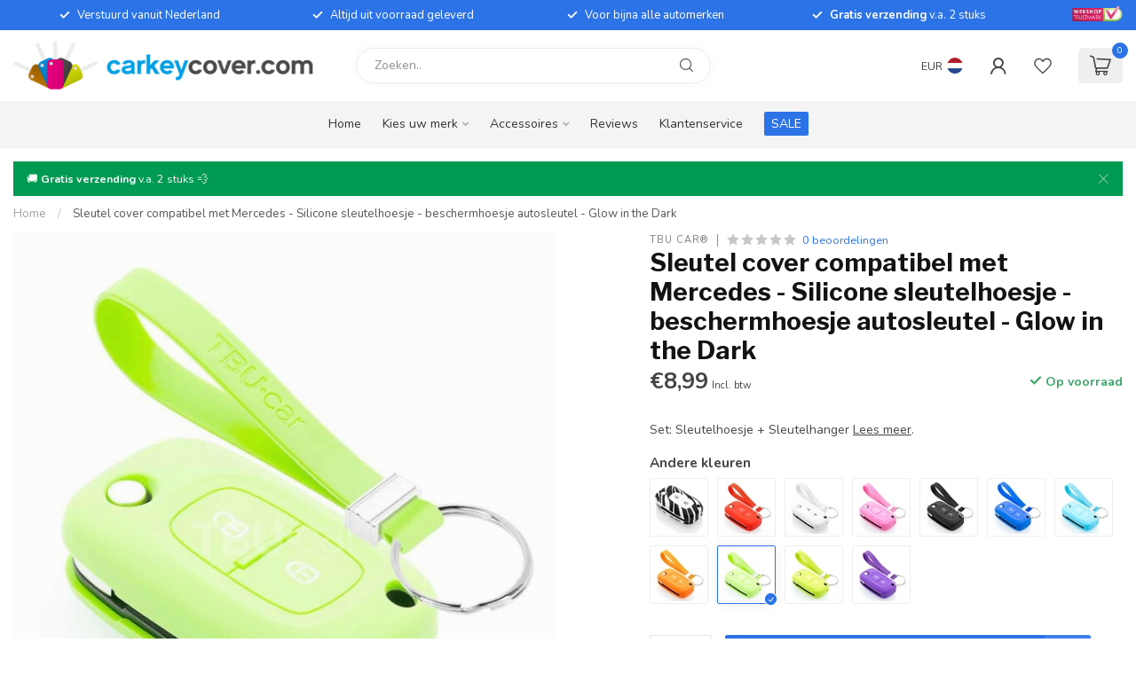

--- FILE ---
content_type: text/html;charset=utf-8
request_url: https://www.carkeycover.com/nl/search/MercedesKlapsleutelModelD/?request_type=ajax&request_action=collection&mode=variants&limit=12&sort=popular&product_id=37552430
body_size: 1055
content:
  	
		
	        


        

 

		
  						
									
			<!-- value:  -->





	<a href="mercedes-sleutel-cover-hoesje-zebra.html" class="dy-product-group-variant dy-item-selectable">
    <img src="https://cdn.webshopapp.com/shops/73499/files/142739288/65x65x2/tbu-car-mercedes-sleutel-cover-zebra.jpg" alt="TBU car® Mercedes Sleutel Cover - Zebra" title="TBU car® Mercedes Sleutel Cover - Zebra" width="65" height="65" class="gray-overlay img-responsive" />
	</a>


 
        

 

		
  						
									
			<!-- value:  -->





	<a href="mercedes-sleutel-cover-hoesje-rood-37552562.html" class="dy-product-group-variant dy-item-selectable">
    <img src="https://cdn.webshopapp.com/shops/73499/files/356768192/65x65x2/tbu-car-mercedes-sleutel-cover-rood.jpg" alt="TBU car® Mercedes Sleutel Cover - Rood" title="TBU car® Mercedes Sleutel Cover - Rood" width="65" height="65" class="gray-overlay img-responsive" />
	</a>


 
        

 

		
  						
									
			<!-- value:  -->





	<a href="mercedes-sleutel-cover-hoesje-wit-37552604.html" class="dy-product-group-variant dy-item-selectable">
    <img src="https://cdn.webshopapp.com/shops/73499/files/356768253/65x65x2/tbu-car-mercedes-sleutel-cover-wit.jpg" alt="TBU car® Mercedes Sleutel Cover - Wit" title="TBU car® Mercedes Sleutel Cover - Wit" width="65" height="65" class="gray-overlay img-responsive" />
	</a>


 
        

 

		
  						
									
			<!-- value:  -->





	<a href="mercedes-sleutel-cover-hoesje-roze-37552382.html" class="dy-product-group-variant dy-item-selectable">
    <img src="https://cdn.webshopapp.com/shops/73499/files/356768114/65x65x2/tbu-car-mercedes-sleutel-cover-roze.jpg" alt="TBU car® Mercedes Sleutel Cover - Roze" title="TBU car® Mercedes Sleutel Cover - Roze" width="65" height="65" class="gray-overlay img-responsive" />
	</a>


 
        

 

		
  						
									
			<!-- value:  -->





	<a href="mercedes-sleutel-cover-hoesje-zwart-37552247.html" class="dy-product-group-variant dy-item-selectable">
    <img src="https://cdn.webshopapp.com/shops/73499/files/356768084/65x65x2/tbu-car-mercedes-sleutel-cover-zwart.jpg" alt="TBU car® Mercedes Sleutel Cover - Zwart" title="TBU car® Mercedes Sleutel Cover - Zwart" width="65" height="65" class="gray-overlay img-responsive" />
	</a>


 
        

 

		
  						
									
			<!-- value:  -->





	<a href="mercedes-sleutel-cover-hoesje-blauw-37552523.html" class="dy-product-group-variant dy-item-selectable">
    <img src="https://cdn.webshopapp.com/shops/73499/files/356768174/65x65x2/tbu-car-mercedes-sleutel-cover-blauw.jpg" alt="TBU car® Mercedes Sleutel Cover - Blauw" title="TBU car® Mercedes Sleutel Cover - Blauw" width="65" height="65" class="gray-overlay img-responsive" />
	</a>


 
        

 

		
  						
									
			<!-- value:  -->





	<a href="mercedes-sleutel-cover-hoesje-licht-blauw-37552469.html" class="dy-product-group-variant dy-item-selectable">
    <img src="https://cdn.webshopapp.com/shops/73499/files/356768152/65x65x2/tbu-car-mercedes-sleutel-cover-lichtblauw.jpg" alt="TBU car® Mercedes Sleutel Cover - Lichtblauw" title="TBU car® Mercedes Sleutel Cover - Lichtblauw" width="65" height="65" class="gray-overlay img-responsive" />
	</a>


 
        

 

		
  						
									
			<!-- value:  -->





	<a href="mercedes-sleutel-cover-hoesje-oranje-37552496.html" class="dy-product-group-variant dy-item-selectable">
    <img src="https://cdn.webshopapp.com/shops/73499/files/356768165/65x65x2/tbu-car-mercedes-sleutel-cover-oranje.jpg" alt="TBU car® Mercedes Sleutel Cover - Oranje" title="TBU car® Mercedes Sleutel Cover - Oranje" width="65" height="65" class="gray-overlay img-responsive" />
	</a>


 
        

 

		
  						
									
			<!-- value:  -->





	<a href="mercedes-sleutel-cover-hoesje-glow-in-the-37552430.html" class="dy-product-group-variant dy-item-selectable active dy-active">
    <img src="https://cdn.webshopapp.com/shops/73499/files/356768136/65x65x2/tbu-car-mercedes-sleutel-cover-glow-in-the-dark.jpg" alt="TBU car® Mercedes Sleutel Cover - Glow in the Dark" title="TBU car® Mercedes Sleutel Cover - Glow in the Dark" width="65" height="65" class="gray-overlay img-responsive" />
	</a>


 
        

 

		
  						
									
			<!-- value:  -->





	<a href="mercedes-sleutel-cover-hoesje-lime-37552658.html" class="dy-product-group-variant dy-item-selectable">
    <img src="https://cdn.webshopapp.com/shops/73499/files/356768279/65x65x2/tbu-car-mercedes-sleutel-cover-lime-groen.jpg" alt="TBU car® Mercedes Sleutel Cover - Lime groen" title="TBU car® Mercedes Sleutel Cover - Lime groen" width="65" height="65" class="gray-overlay img-responsive" />
	</a>


 
        

 

		
  						
									
			<!-- value:  -->





	<a href="mercedes-sleutel-cover-hoesje-paars-37552592.html" class="dy-product-group-variant dy-item-selectable">
    <img src="https://cdn.webshopapp.com/shops/73499/files/356768217/65x65x2/tbu-car-mercedes-sleutel-cover-paars.jpg" alt="TBU car® Mercedes Sleutel Cover - Paars" title="TBU car® Mercedes Sleutel Cover - Paars" width="65" height="65" class="gray-overlay img-responsive" />
	</a>


 	
 

--- FILE ---
content_type: text/javascript;charset=utf-8
request_url: https://www.carkeycover.com/nl/services/stats/pageview.js?product=37552430&hash=c724
body_size: -412
content:
// SEOshop 25-01-2026 11:42:38